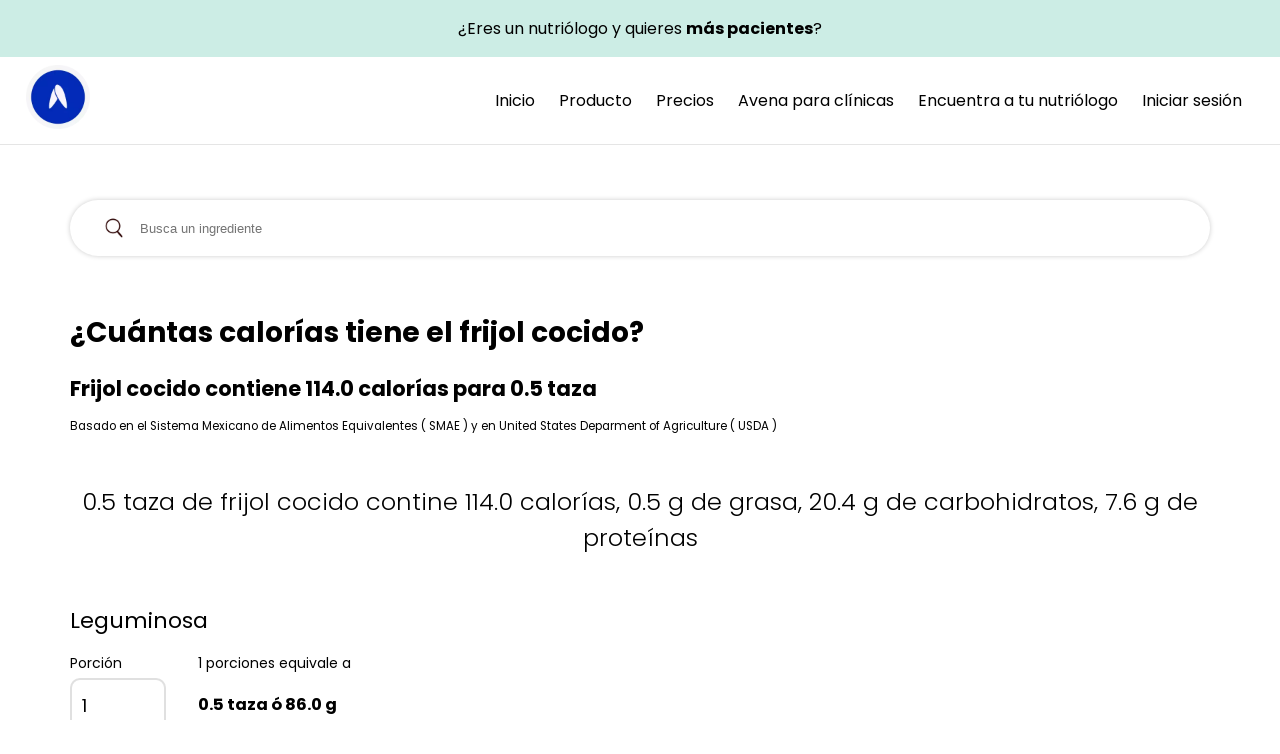

--- FILE ---
content_type: text/html; charset=UTF-8
request_url: https://avena.io/ingrediente/frijol-cocido-in6280929385381888
body_size: 9952
content:
<!DOCTYPE html>
<html lang="es-MX">
    <head>
        <meta charset="utf-8" />
        <meta name="robots" content="index,follow" />
        <title>Tabla nutricional de frijol cocido con  114.0 calorías</title>

        <meta name="twitter:creator" content="https://avena.io">
        <meta name="twitter:site" content="https://avena.io/ingrediente/frijol-cocido-in6280929385381888" />
        <meta name="twitter:title" content="Información nutricional de frijol cocido" />
        <meta name="twitter:card" content="0.5 taza de frijol cocido contine 114.0 calorías, 0.5 g de grasa, 20.4 g de carbohidratos, 7.6 g de proteínas" />
        <meta name="twitter:description" content="Frijol cocido - Calorías e Información Nutricional" />
        <meta name="twitter:image" content="https://avena.io/ingrediente/assets/invite_preview.png" />

        <meta property="og:type" content="website" />
        <meta property="og:url" content="https://avena.io/ingrediente/frijol-cocido-in6280929385381888" />
        <meta property="og:title" content="Frijol cocido - Calorías e Información Nutricional" />
        <meta property="og:description" content="0.5 taza de frijol cocido contine 114.0 calorías, 0.5 g de grasa, 20.4 g de carbohidratos, 7.6 g de proteínas" />
        <meta property="og:image" content="https://avena.io/ingrediente/assets/invite_preview.png" />
        <meta property="og:site_name" content="Frijol cocido - Calorías e Información Nutricional" />
        <meta property="fb:app_id" content="1033996353331568" />

        <meta http-equiv="X-UA-Compatible" content="IE=edge" />
        <meta name="viewport" content="width=device-width, initial-scale=1, shrink-to-fit=no" />
        <meta name="author" content="Frijol cocido - Calorías e Información Nutricional" />
        <meta name="description" content="0.5 taza de frijol cocido contine 114.0 calorías, 0.5 g de grasa, 20.4 g de carbohidratos, 7.6 g de proteínas" />

        <link rel="canonical" href="https://avena.io/ingrediente/frijol-cocido-in6280929385381888" />

        <link href="https://fonts.googleapis.com/css2?family=Poppins:wght@300;400;500;600;700;800&display=swap" rel="stylesheet" />
        <link href="styles/home.css?v=7" rel="stylesheet" />
        <link href="styles/ingredientDetail.css?v=1" rel="stylesheet" />
        <link href="styles/banner.css" rel="stylesheet" />
        <link rel="stylesheet" href="https://cdnjs.cloudflare.com/ajax/libs/font-awesome/4.7.0/css/font-awesome.min.css">

        <!-- Google Tag Manager -->
        <!--script>(function(w,d,s,l,i){w[l]=w[l]||[];w[l].push({'gtm.start':
        new Date().getTime(),event:'gtm.js'});var f=d.getElementsByTagName(s)[0],
        j=d.createElement(s),dl=l!='dataLayer'?'&l='+l:'';j.async=true;j.src=
        'https://www.googletagmanager.com/gtm.js?id='+i+dl;f.parentNode.insertBefore(j,f);
        })(window,document,'script','dataLayer','GTM-PTX756G');</script-->
        <!-- End Google Tag Manager -->
    </head>
    <body>
        <!-- Google Tag Manager (noscript) -->
        <!--noscript><iframe src="https://www.googletagmanager.com/ns.html?id=GTM-PTX756G"
        height="0" width="0" style="display:none;visibility:hidden"></iframe></noscript-->
        <!-- End Google Tag Manager (noscript) -->
        
        <header>
            <a href="https://avena.io" class="header__banner">
                <div class="header__bannerContent">
                    <p class="astro-3F74SFRU">¿Eres un nutriólogo y quieres <strong class="astro-3F74SFRU">más pacientes</strong>?</p>
                </div>
            </a>
            <div class="header__avena">
                <a href="https://avena.io/">
                    <img src="[data-uri]" height="64" width="64" alt="Logo Avena Salud">
                </a>
                <nav>
                    <a class="anchor__desktop" href="https://avena.io">Inicio</a>
                    <a class="anchor__desktop" href="https://avena.io/producto/">Producto</a>
                    <a class="anchor__desktop" href="https://avena.io/precios/">Precios</a>
                    <a class="anchor__desktop" href="https://avena.io/clinicas/">Avena para clínicas</a>
                    <a class="anchor__desktop" href="https://avena.io">Encuentra a tu nutriólogo</a>
                    <a class="anchor__desktop" href="https://panel.avena.io/#/login">Iniciar sesión</a>
                    <!--a id="create_account_top" class="banner__button" href="https://avena.io/descarga/" target="_blank">Descargar Gratis</a-->
                </nav>
            </div>
        </header>
        
        <main class="box__body">
            <div class="search__container" id="searchForm">
                <img src="assets/search.png" loading="lazy" alt="Buscar" />    
                <input id="search" placeholder="Busca un ingrediente" autocomplete="off">
            </div>
            <h1>¿Cuántas calorías tiene el frijol cocido?</h1>
            <h2>Frijol cocido contiene  114.0 calorías para 0.5 taza</h2>
            <small>Basado en el Sistema Mexicano de Alimentos Equivalentes ( SMAE ) y en United States Deparment of Agriculture ( USDA )</small>
            <h3 class="ingredientResume" id="ingredient-resume" >
                0.5 taza de frijol cocido
                contine 114.0 calorías,
                0.5 g de grasa, 
                20.4 g de carbohidratos, 
                7.6 g de proteínas            </h3>
            <h4 class="ingredient__type">Leguminosa</h4>
            <div class="inputs__container">
                <div>
                    <span>Porción</span>
                    <br/>
                    <input class="ingredient__input--quantity" id="ingredient__quantity" type="number" min="1" value="1" onkeyup="updateAllData()" />            
                </div>
                <div>
                    <span id="portion--label">1 porciones equivale a</span>
                    <h3 class="ingredient__portion--label" id="portion--value"> 
                        0.5 taza                         ó 86.0 g 
                    </h3>
                </div>
            </div>
            <!--div class="ingredient__information">
                <h2 id="nutritionLabel">Macronutrientes para 0.5 taza de frijol cocido</h2>
            </div-->
            <div class="macrosInfo__container">
                <div class="macrosInfo__item">
                    <h3 id="ingredient-cal"> 114.0 Kcal</h3>
                    <p class="macrosInfo__label">🔥 Calorías</p>
                </div>
                <div class="macrosInfo__item">
                    <h3 id="ingredient-lipids" >0.5 g</h3>
                    <p class="macrosInfo__label">🥑 Grasas</p>
                </div>
                <div class="macrosInfo__item">
                    <h3 id="ingredient-carbs">20.4 g</h3>
                    <p class="macrosInfo__label">🍞 Carbohidratos</p>
                </div>
                <div class="macrosInfo__item">
                    <h3 id="ingredient-protein">7.6 g</h3>
                    <p class="macrosInfo__label">🍗 Proteínas</p>
                </div>
            </div>
            
            <!-- Banner -->
            <div class="banner">
                <div class="banner__info">
                    <img class="brandImage" src="assets/logo-avena.png" loading="lazy" alt="avena ico" />
                    <div class="banner__infoContainer">
                        <h3><b>¿Eres un nutriólogo y quieres más pacientes?</b></h3>
                        <span class="banner__subtitle"> Avena genera más recomendaciones de tus pacientes</span>
                    </div>
                </div>
                <a id="create_account_bottom" class="banner__button" href="https://avena.io" target="_blank">
                    Ver                </a>
            </div>

            <h2 id="microsLabel">
                Tabla nutricional para 0.5 taza de frijol cocido            </h2>
            <section class="ingredients__infoContainer">
                <table>
                    <tr class="micros__info--row">
                        <td><strong>Micronutrientes</strong></td>
                    </tr>
                    <tr class="micros__info--row">
                        <td>Fibra</td>
                        <td id ="fiber">7.5<span> g</span></td>
                    </tr>
                    <tr class="micros__info--row">
                        <td>Acido Ascórbico</td>
                        <td id ="ascorbicAcid">0.0<span> mg</span></td>
                    </tr>
                    <tr class="micros__info--row">
                        <td>Potasio</td>
                        <td id ="potassium">305.3<span> mg</span></td>
                    </tr>
                    <tr class="micros__info--row">
                        <td>Calcio</td>
                        <td id ="calcium">23.22<span> mg</span></td>
                    </tr>
                    <tr class="micros__info--row">
                        <td>AG Monoinsaturados</td>
                        <td id ="monounsaturatedFattyAcids">-<span> g</span></td>
                    </tr>
                    <tr class="micros__info--row">
                        <td>Hierro No Hemínico</td>
                        <td id ="nonHemeIron">-<span> mg</span></td>
                    </tr>
                    <tr class="micros__info--row">
                        <td>Sodio</td>
                        <td id ="sodium">1.0<span> mg</span></td>
                    </tr>
                    <tr class="micros__info--row">
                        <td>Carga Glicémica</td>
                        <td id ="glycemicLoad">8.77<span> </span></td>
                    </tr>
                    <tr class="micros__info--row">
                        <td>AG Poliinsaturados</td>
                        <td id ="polyunsaturatedFattyAcids">-<span> g</span></td>
                    </tr>
                    <tr class="micros__info--row">
                        <td>Selenio</td>
                        <td id ="selenium">1.0<span> mg</span></td>
                    </tr>
                    <tr class="micros__info--row">
                        <td>AG Saturados</td>
                        <td id ="saturatedFattyAcids">-<span> g</span></td>
                    </tr>
                    <tr class="micros__info--row">
                        <td>Colesterol</td>
                        <td id ="cholesterol">0.0<span> mg</span></td>
                    </tr>
                    <tr class="micros__info--row">
                        <td>Vitamina A</td>
                        <td id ="vitaminA">5.16<span> mg</span></td>
                    </tr>
                    <tr class="micros__info--row">
                        <td>Acido Fólico</td>
                        <td id ="folicAcid">128.14<span> mg</span></td>
                    </tr>
                    <tr class="micros__info--row">
                        <td>Azúcar</td>
                        <td id ="sugar">0.3<span> g</span></td>
                    </tr>
                    <tr class="micros__info--row">
                        <td>Hierro Hemínico</td>
                        <td id ="hemeIron">-<span> mg</span></td>
                    </tr>
                    <tr class="micros__info--row">
                        <td>Índice Glicémico</td>
                        <td id ="glycemicIndex">43.0<span> </span></td>
                    </tr>
                    <tr class="micros__info--row">
                        <td>Fósforo</td>
                        <td id ="phosphorus">-<span> mg</span></td>
                    </tr>
                    <tr class="micros__info--row">
                        <td>Vitamina B6</td>
                        <td id ="vitaminB6">-<span> mg</span></td>
                    </tr>
                    <tr class="micros__info--row">
                        <td>Vitamina B12</td>
                        <td id ="vitaminB12">-<span> mcg</span></td>
                    </tr>
                    <tr class="micros__info--row">
                        <td>Magnesio</td>
                        <td id ="magnesium">-<span> mg</span></td>
                    </tr>
                    <tr class="micros__info--row">
                        <td>Tiamina</td>
                        <td id ="thiamin">-<span> mg</span></td>
                    </tr>
                    <tr class="micros__info--row">
                        <td>Riboflavina</td>
                        <td id ="riboflavin">-<span> mg</span></td>
                    </tr>
                    <tr class="micros__info--row">
                        <td>Niacina</td>
                        <td id ="niacin">-<span> mg</span></td>
                    </tr>
                    <tr class="micros__info--row">
                        <td>Folato</td>
                        <td id ="folate">-<span> mcg</span></td>
                    </tr>
                </table>

                <table>
                    <tr class="micros__info--row">
                        <td><strong>Macronutrientes</strong></td>
                    </tr>
                    <tr class="micros__info--row">
                        <td>Lípidos</td>
                        <td id ="lipids">0.5<span> g</span></td>
                    </tr>
                    <tr class="micros__info--row">
                        <td>Carbohidratos</td>
                        <td id ="carbs">20.4<span> g</span></td>
                    </tr>
                    <tr class="micros__info--row">
                        <td>Proteína</td>
                        <td id ="protein">7.6<span> g</span></td>
                    </tr>
                </table>

            </section>
            
            
            <section class="ingredients__relatedContainer">
            <h2>Alimentos relacionado</h2>
            <ul>
                        </ul>
            </section>
            
                            <section class="ingredients__relatedContainer">
                <h2>Quizás te pueda interesar</h2>
                <div class="recipes__grid">
                                        <a class="recipe__container" href="https://avena.io/receta/ensalada-de-atun-con-galletas-saladas-id1614642957631323280" target="_blank" >
                        <img class="recipe__image" src="https://storage.googleapis.com/avena-recipes-v2/agtzfmF2ZW5hLWJvdHIZCxIMSW50ZXJjb21Vc2VyGICAgMW2rJ8LDA/01-03-2021/1614642956396.jpeg" loading="lazy" alt="Ensalada de atún con galletas saladas" />
                        <div class="recipe__title">
                        <p>Ensalada de atún con galletas saladas</p>
                        </div>
                    </a>
                                        <a class="recipe__container" href="https://avena.io/receta/sandwich-de-pavo-id1606709203423512475" target="_blank" >
                        <img class="recipe__image" src="https://storage.googleapis.com/avena-recipes-v2/agtzfmF2ZW5hLWJvdHIZCxIMSW50ZXJjb21Vc2VyGICAoILvw_0JDA/30-11-2020/1606709202921.jpeg" loading="lazy" alt="Sándwich de pavo" />
                        <div class="recipe__title">
                        <p>Sándwich de pavo</p>
                        </div>
                    </a>
                                        <a class="recipe__container" href="https://avena.io/receta/pechuga-de-pollo-con-arroz-id1614640309551329200" target="_blank" >
                        <img class="recipe__image" src="https://storage.googleapis.com/avena-recipes-v2/agtzfmF2ZW5hLWJvdHIZCxIMSW50ZXJjb21Vc2VyGICAgMW2rJ8LDA/01-03-2021/1614640309286.jpeg" loading="lazy" alt="Pechuga de pollo con arroz" />
                        <div class="recipe__title">
                        <p>Pechuga de pollo con arroz</p>
                        </div>
                    </a>
                                        <a class="recipe__container" href="https://avena.io/receta/calabacita-rellena-de-rajas-con-queso-id1614185873598303294" target="_blank" >
                        <img class="recipe__image" src="https://storage.googleapis.com/avena-recipes-v2/agtzfmF2ZW5hLWJvdHIZCxIMSW50ZXJjb21Vc2VyGICAgMW2rJ8LDA/24-02-2021/1614187122100.jpeg" loading="lazy" alt="Calabacita rellena de rajas con queso" />
                        <div class="recipe__title">
                        <p>Calabacita rellena de rajas con queso</p>
                        </div>
                    </a>
                                        <a class="recipe__container" href="https://avena.io/receta/toast-de-queso-y-pasta-de-tomate-id1606709497035664954" target="_blank" >
                        <img class="recipe__image" src="https://storage.googleapis.com/avena-recipes-v2/agtzfmF2ZW5hLWJvdHIZCxIMSW50ZXJjb21Vc2VyGICAoILvw_0JDA/30-11-2020/1606709496504.jpeg" loading="lazy" alt="Toast de queso y pasta de tomate" />
                        <div class="recipe__title">
                        <p>Toast de queso y pasta de tomate</p>
                        </div>
                    </a>
                                        <a class="recipe__container" href="https://avena.io/receta/sopa-de-espinaca-con-pollo-id1614642192812657337" target="_blank" >
                        <img class="recipe__image" src="https://storage.googleapis.com/avena-recipes-v2/agtzfmF2ZW5hLWJvdHIZCxIMSW50ZXJjb21Vc2VyGICAgMW2rJ8LDA/01-03-2021/1614642192474.jpeg" loading="lazy" alt="Sopa de espinaca con pollo" />
                        <div class="recipe__title">
                        <p>Sopa de espinaca con pollo</p>
                        </div>
                    </a>
                                        <a class="recipe__container" href="https://avena.io/receta/pescado-con-pure-de-papa-y-coliflor-id1614639751478196981" target="_blank" >
                        <img class="recipe__image" src="https://storage.googleapis.com/avena-recipes-v2/agtzfmF2ZW5hLWJvdHIZCxIMSW50ZXJjb21Vc2VyGICAgMW2rJ8LDA/01-03-2021/1614639751179.jpeg" loading="lazy" alt="Pescado con puré de papa y coliflor" />
                        <div class="recipe__title">
                        <p>Pescado con puré de papa y coliflor</p>
                        </div>
                    </a>
                                        <a class="recipe__container" href="https://avena.io/receta/huevo-montado-id1616522851440820930" target="_blank" >
                        <img class="recipe__image" src="https://storage.googleapis.com/avena-recipes-v2/agtzfmF2ZW5hLWJvdHIZCxIMSW50ZXJjb21Vc2VyGICAgMW2rJ8LDA/23-03-2021/1616522850738.jpeg" loading="lazy" alt="Huevo montado" />
                        <div class="recipe__title">
                        <p>Huevo montado</p>
                        </div>
                    </a>
                                        <a class="recipe__container" href="https://avena.io/receta/sopa-de-pescado-y-fideo-id1614641159325754550" target="_blank" >
                        <img class="recipe__image" src="https://storage.googleapis.com/avena-recipes-v2/agtzfmF2ZW5hLWJvdHIZCxIMSW50ZXJjb21Vc2VyGICAgMW2rJ8LDA/01-03-2021/1614641158849.jpeg" loading="lazy" alt="Sopa de pescado y fideo" />
                        <div class="recipe__title">
                        <p>Sopa de pescado y fideo</p>
                        </div>
                    </a>
                                        <a class="recipe__container" href="https://avena.io/receta/huevo-con-tocino-al-horno-id1606708917980021946" target="_blank" >
                        <img class="recipe__image" src="https://storage.googleapis.com/avena-recipes-v2/agtzfmF2ZW5hLWJvdHIZCxIMSW50ZXJjb21Vc2VyGICAoILvw_0JDA/30-11-2020/1606708917301.jpeg" loading="lazy" alt="Huevo con tocino al horno" />
                        <div class="recipe__title">
                        <p>Huevo con tocino al horno</p>
                        </div>
                    </a>
                                        <a class="recipe__container" href="https://avena.io/receta/caldo-de-pollo-con-verduras-id1614300352294418217" target="_blank" >
                        <img class="recipe__image" src="https://storage.googleapis.com/avena-recipes-v2/2021/02/1614300351830.jpeg" loading="lazy" alt="Caldo de pollo con verduras" />
                        <div class="recipe__title">
                        <p>Caldo de pollo con verduras</p>
                        </div>
                    </a>
                                        <a class="recipe__container" href="https://avena.io/receta/tostada-a-la-mexicana-id1616525149590512733" target="_blank" >
                        <img class="recipe__image" src="https://storage.googleapis.com/avena-recipes-v2/agtzfmF2ZW5hLWJvdHIZCxIMSW50ZXJjb21Vc2VyGICAgMW2rJ8LDA/23-03-2021/1616525149225.jpeg" loading="lazy" alt="Tostada a la mexicana" />
                        <div class="recipe__title">
                        <p>Tostada a la mexicana</p>
                        </div>
                    </a>
                                    </div>
                </section>
                        
        </main>

        <footer>
            <div class="footer__insideContainer">
                <a href="https://avena.io/">
                    <img class="footer__icon" src="assets/logo-avena-blue.png" loading="lazy" alt="avena brand image"/>
                </a>
                <div>
                    <h4>App</h4>
                    <a href="https://apps.apple.com/mx/app/avena-tu-nutri%C3%B3logo-online/id1161252999" target="_blank">App Store</a><br/>
                    <a href="https://play.google.com/store/apps/details?id=com.avena.avenafit&hl=es_MX" target="_blank">Google Play</a><br/>
                    <a href="https://appgallery.huawei.com/#/app/C101058917?locale=es_US&source=appshare&subsource=C101058917" target="_blank">App Gallery</a><br/>
                </div>
                <div>
                    <h4>Recursos</h4>
                    <a href="https://avena.io/receta/" target="_blank">Recetas</a><br/>
                    <a href="https://avena.io/ingrediente" target="_blank">Ingredientes</a><br/>
                    <a href="https://avena.io/padecimiento/" target="_blank">Padecimientos</a><br/>
                    <a href="https://avena.io" target="_blank">Especialistas</a><br/>
                    <a href="https://recipes.avena.io/" target="_blank">Calculadora de recetas</a><br/>
                </div>
                <div>
                    <h4>Redes</h4>
                    <a href="https://www.facebook.com/avena.io" target="_blank">Facebook</a><br/>
                    <a href="https://www.instagram.com/avena.io/" target="_blank">Instagram</a><br/>
                    <a href="https://www.tiktok.com/@avena.io" target="_blank">Tiktok</a><br/>
                </div>
            </div>
            <p>© 2023 Avena Salud. Todos los derechos reservados.</p>
        </footer>
       
        <script src="./js/home.js"></script>
        <script>
            //helpers
            const roundFloat = (num) => {
                return Math.round(num * 100) / 100;
            }
            const getNodeData = node =>{
                return node.childNodes[0].data;
            }
            const updateNodeData = (node, data) =>{
                node.childNodes[0].data = data;
            }
            const getNewValue = (value, quantity, prefix) => {
                if(value === '-') {
                    if(prefix) {
                        return `${value} ${prefix}`;
                    }
                    return value;
                }
                if(prefix) {
                    return `${roundFloat(value * quantity)} ${prefix}`;
                }

                return `${roundFloat(value * quantity)}`;
            }
            
            const name = "frijol cocido";
            const ingredient = {"id":"6280929385381888","reference":"in","reviewed":true,"creationDate":"2026-01-20T06:21:17.582+00:00","name":"frijol cocido","type":"leguminosa","suggestion":"0.5","unity":"taza","grossWeight":"86.0","energyCal":"114.0","protein":"7.6","lipids":"0.5","carbs":"20.4","fiber":"7.5","vitaminA":"5.16","ascorbicAcid":"0.0","folicAcid":"128.14","ironNoHem":"1.8","potassium":"305.3","glycemicIndex":"43.0","glycemicLoad":"8.77","sugarG":"0.3","sugar":"0.3","calcium":"23.22","sodium":"1.0","phosphor":"120.4","selenium":"1.0","cholesterol":"0.0","saturatedFattyAcid":"0.1","monounsaturatedFattyAcid":"0.05","polyunsaturatedFattyAcid":"0.2","metadata":{},"products":[],"websafeKey":"agtzfmF2ZW5hLWJvdHIRCxIERm9vZBiAgICnjY-UCww","_id":"6280929385381888"};
            const suggestion = "0.5";
            const grossWeight = "86.0";
            const caloriesData = "114.0";

            //mapping macros 
            const lipidsData = "0.5";
            const proteinData = "7.6";
            const carbsData = "20.4";

            //mapping micros 
            const fiberData = "7.5";
            const ascorbicAcidData = "0.0";
            const potassiumData = "305.3";
            const calciumData = "23.22";
            const monounsaturatedFattyAcidsData = "-";
            const nonHemeIronData = "-";
            const sodiumData = "1.0";
            const glycemicLoadData = "8.77";
            const polyunsaturatedFattyAcidsData = "-";
            const seleniumData = "1.0";
            const saturatedFattyAcidsData = "-";
            const cholesterolData = "0.0";
            const vitaminAData = "5.16";
            const folicAcidData = "128.14";
            const sugarData = "0.3";
            const hemeIronData = "-";
            const glycemicIndexData = "43.0";
            const phosphorusData = "-";
            const vitaminB6Data = "-";
            const vitaminB12Data = "-";
            const magnesiumData = "-";
            const thiaminData = "-";
            const riboflavinData = "-";
            const niacinData = "-";
            const folateData = "-";

            const portionLabel = document.getElementById("portion--label");
            const portionValue = document.getElementById("portion--value");

            const ingredient_quantity = document.getElementById("ingredient__quantity");
            const ingredientCal = document.getElementById("ingredient-cal");
            const ingredientCarb = document.getElementById("ingredient-carbs");
            const ingredientLipids = document.getElementById("ingredient-lipids");
            const ingredientProtein = document.getElementById("ingredient-protein");
            const ingredientResume = document.getElementById("ingredient-resume");
            const nutritionLabel = document.getElementById("nutritionLabel");
            const microsTableLabel = document.getElementById("microsLabel");

            //maping micro nutrients
            const lipidsNode = document.getElementById("lipids");
            const carbsNode = document.getElementById("carbs");
            const proteinNode = document.getElementById("protein");

            //mapping macro nutrients
            const fiberNode = document.getElementById("fiber");
            const ascorbicAcidNode = document.getElementById("ascorbicAcid");
            const potassiumNode = document.getElementById("potassium");
            const calciumNode = document.getElementById("calcium");
            const monounsaturatedFattyAcidsNode = document.getElementById("monounsaturatedFattyAcids");
            const nonHemeIronNode = document.getElementById("nonHemeIron");
            const sodiumNode = document.getElementById("sodium");
            const glycemicLoadNode = document.getElementById("glycemicLoad");
            const polyunsaturatedFattyAcidsNode = document.getElementById("polyunsaturatedFattyAcids");
            const seleniumNode = document.getElementById("selenium");
            const saturatedFattyAcidsNode = document.getElementById("saturatedFattyAcids");
            const cholesterolNode = document.getElementById("cholesterol");
            const vitaminANode = document.getElementById("vitaminA");
            const folicAcidNode = document.getElementById("folicAcid");
            const sugarNode = document.getElementById("sugar");
            const hemeIronNode = document.getElementById("hemeIron");
            const glycemicIndexNode = document.getElementById("glycemicIndex");
            const phosphorusNode = document.getElementById("phosphorus");
            const vitaminB6Node = document.getElementById("vitaminB6");
            const vitaminB12Node = document.getElementById("vitaminB12");
            const magnesiumNode = document.getElementById("magnesium");
            const thiaminNode = document.getElementById("thiamin");
            const riboflavinNode = document.getElementById("riboflavin");
            const niacinNode = document.getElementById("niacin");
            const folateNode = document.getElementById("folate");


            const updateAllData = () =>{
                if(ingredient_quantity.value > 0) {
                    const suggestionPerValue = roundFloat(suggestion * ingredient_quantity.value);

                    portionLabel.innerHTML = `${ingredient_quantity.value} porciones equivale a`;
                    if(grossWeight && ingredient.unity !== "gramos") {
                        const grossWeigthtPerValue = roundFloat(grossWeight * ingredient_quantity.value);
                        portionValue.innerHTML = `${suggestionPerValue} ${ingredient.unity} ó ${grossWeigthtPerValue} g`;

                        nutritionLabel.innerHTML = `Macronutrientes para ${suggestionPerValue} ${ingredient.unity} ó ${grossWeigthtPerValue} g de ${name}`;
                        microsTableLabel.innerHTML = `Tabla nutricional para ${suggestionPerValue} ${ingredient.unity} ó ${grossWeigthtPerValue} g de ${name}`;
                    } 
                    else {
                        portionValue.innerHTML = `${suggestionPerValue} ${ingredient.unity}`;

                        nutritionLabel.innerHTML = `Macronutrientes para ${suggestionPerValue} ${ingredient.unity} de ${name}`;
                        microsTableLabel.innerHTML = `Tabla nutricional para ${suggestionPerValue} ${ingredient.unity} de ${name}`;
                    }

                    ingredientCal.innerHTML = `${getNewValue(caloriesData, ingredient_quantity.value, 'Kcal')}`;
                    ingredientCarb.innerHTML = `${getNewValue(carbsData, ingredient_quantity.value, 'g')}`;
                    ingredientLipids.innerHTML = `${getNewValue(lipidsData, ingredient_quantity.value, 'g')}`;
                    ingredientProtein.innerHTML = `${getNewValue(proteinData, ingredient_quantity.value, 'g')}`;
            
                    ingredientResume.innerHTML =`${roundFloat(suggestion*ingredient_quantity.value)} ${ingredient.unity} de ${ingredient.name}
                    contine ${roundFloat(caloriesData * ingredient_quantity.value)} calorías, ${roundFloat(lipidsData*ingredient_quantity.value)} g de grasa, 
                    ${roundFloat(carbsData * ingredient_quantity.value)} g de carbohidratos, 
                    ${roundFloat(proteinData * ingredient_quantity.value)} g de proteínas`;
                
                    //update nutrients
                    updateNodeData(lipidsNode, `${getNewValue(lipidsData, ingredient_quantity.value)}`);
                    updateNodeData(carbsNode, `${getNewValue(carbsData, ingredient_quantity.value)}`);
                    updateNodeData(proteinNode, `${getNewValue(proteinData, ingredient_quantity.value)}`);

                    //update macro nutrients
                    updateNodeData(fiberNode, `${getNewValue(fiberData, ingredient_quantity.value)}`);
                    updateNodeData(ascorbicAcidNode, `${getNewValue(ascorbicAcidData, ingredient_quantity.value)}`);
                    updateNodeData(potassiumNode, `${getNewValue(potassiumData, ingredient_quantity.value)}`);
                    updateNodeData(calciumNode, `${getNewValue(calciumData, ingredient_quantity.value)}`);
                    updateNodeData(monounsaturatedFattyAcidsNode, `${getNewValue(monounsaturatedFattyAcidsData, ingredient_quantity.value)}`);
                    updateNodeData(polyunsaturatedFattyAcidsNode, `${getNewValue(polyunsaturatedFattyAcidsData, ingredient_quantity.value)}`);
                    updateNodeData(saturatedFattyAcidsNode, `${getNewValue(saturatedFattyAcidsData, ingredient_quantity.value)}`);
                    updateNodeData(nonHemeIronNode, `${getNewValue(nonHemeIronData, ingredient_quantity.value)}`);
                    updateNodeData(sodiumNode, `${getNewValue(sodiumData, ingredient_quantity.value)}`);
                    updateNodeData(glycemicLoadNode, `${getNewValue(glycemicLoadData, ingredient_quantity.value)}`);
                    updateNodeData(glycemicIndexNode, `${getNewValue(saturatedFattyAcidsData, ingredient_quantity.value)}`);
                    updateNodeData(seleniumNode, `${getNewValue(seleniumData, ingredient_quantity.value)}`);
                    updateNodeData(cholesterolNode, `${getNewValue(cholesterolData, ingredient_quantity.value)}`);
                    updateNodeData(vitaminANode, `${getNewValue(vitaminAData, ingredient_quantity.value)}`);
                    updateNodeData(folicAcidNode, `${getNewValue(folicAcidData, ingredient_quantity.value)}`);
                    updateNodeData(sugarNode, `${getNewValue(sugarData, ingredient_quantity.value)}`);
                    updateNodeData(phosphorusNode, `${getNewValue(phosphorusData, ingredient_quantity.value)}`);
                    updateNodeData(vitaminB6Node, `${getNewValue(vitaminB6Data, ingredient_quantity.value)}`);
                    updateNodeData(vitaminB12Node, `${getNewValue(vitaminB12Data, ingredient_quantity.value)}`);
                    updateNodeData(magnesiumNode, `${getNewValue(magnesiumData, ingredient_quantity.value)}`);
                    updateNodeData(thiaminNode, `${getNewValue(thiaminData, ingredient_quantity.value)}`);
                    updateNodeData(riboflavinNode, `${getNewValue(riboflavinData, ingredient_quantity.value)}`);
                    updateNodeData(niacinNode, `${getNewValue(niacinData, ingredient_quantity.value)}`);
                    updateNodeData(folateNode, `${getNewValue(folateData, ingredient_quantity.value)}`);
                }
            }
            //update the quantity of the ingredient
            ingredient_quantity.addEventListener("change",()=> updateAllData());
        </script>
    </body>
</html>

--- FILE ---
content_type: text/css
request_url: https://avena.io/ingrediente/styles/home.css?v=7
body_size: 1301
content:
:root {
  --brand-color-primary: #488cff;
  --brand-color-shapes: #D2DDFA;
  --white-color: #fff;
  --brand-color-accent: #FFC847;
  --gray-white: #F8F5FF;
}
body {
    font-family: Poppins, sans-serif;
    padding: 0px;
    margin: 0px;
    overflow-x: hidden;
}
.box__body {
    display: -webkit-box;
    display: -webkit-flex;
    display: -ms-flexbox;
    display: flex;
    -webkit-box-orient: vertical;
    -webkit-box-direction: normal;
    -webkit-flex-direction: column;
    -ms-flex-direction: column;
    flex-direction: column;
    color: #000000;
    font-size: 14px;
    line-height: 20px;
    max-width: 1140px;
    margin: 8px auto;
    padding: 32px;
    padding-top: 0px;
    
}
header {
    position: -webkit-sticky;
    position: sticky;
    top: 0px;
    z-index: 1;
    background-color: #fff;
    box-shadow: 0 1px 0 rgb(0 0 0 / 10%);
    
}
.header__avena {
    display: flex;
    align-items: center;
    margin: 0px auto;
    /*max-width: 1140px;*/
    justify-content: space-between;    
    padding: 8px 2% 8px 2%;
}
.header__avena img {
    max-width: 140px;
    height: auto;
}
.header__avena nav {
    display: flex;
    align-items: center;
}
.header__banner {
    background-color: #ccede5;
    color: #000;
    display: flex;
    min-height: 36px;
    width: 100%;
    text-decoration: none;
}

.header__bannerContent {
    margin: auto;
}
nav a {
    margin: 0 12px;
}
.search__container {
    display: flex;
    align-content: center;
    border: 1px none #000;
    border-radius: 30px;
    box-shadow: 0 0 5px 0 #ccc;
    padding: 16px 32px;
    margin: 48px 0px;
}
.search__container input {
    width: 100%;
    border: none;
}
.search__container input:focus-visible {
    border: none;
    outline: none;
}
.search__container img {
    max-width: 24px;
    margin-right: 12px;
}  
.categories__container {
    display: grid;
    grid-template-columns: repeat(2, 1fr);
    place-content: center;
    gap: 16px;
}
.categories__title {
    font-size: 28px;
    line-height: 1.5;
    font-weight: 300;
    text-align: center;
    margin-bottom: 32px;
}
.categories__container li {
    color:var(--brand-color-primary);
    list-style-type: none;
    background-color:var(--brand-color-shapes);
    border-radius: 10px;
}
.categories__container li:hover {
    background-color:var(--brand-color-primary);
    list-style-type: none;
    color:#FFF;
    border-radius: 10px;
    cursor: pointer;
}
.categories__container li h2 {
    margin-top: 0px;
    margin-bottom: 0px;
    margin-left: 10px;
    font-size: 23px;
    line-height: 1.5;
    font-weight: 300;
    padding: 8px 16px;
    margin: 0px auto;
    min-height: 84px;
    
}
main .hero__container h1 {
    line-height: 1.5;
    font-weight: 300;
    text-align: center;
    margin: 48px 0px;
}
.ingredientResume {
    font-size: 24px;
    line-height: 1.5;
    font-weight: 300;
    text-align: center;
    margin: 48px 0px;
}
.hero__container {
    margin: 124px 0px;
}
.brandImage {
    width: 30px;
    height: auto;  
    margin-right: 20px;
}
.banner h4 {
    font-size: 20px;
    font-weight: 300;
    margin: 4px 0px;
}
.banner p {
    font-size: 14px;
    font-weight: 300;
    margin: 4px 0px;
}
ul {
    padding: 0px;
    list-style: none;
}
.banner .banner__infoContainer {
    margin-right: 48px;
}
.banner__button {
    background-color: var(--brand-color-accent);
    color:#000;
    padding: 10px 20px;
    border-radius: 10px;
    border: none;
    margin-right: 64px;
    transition: transform 0.2s ease-in-out;
}
.banner__button:hover {
    cursor: pointer;
    transform: scale(1.05);
}
a, a:hover, a:focus, a:active {
    text-decoration: none;
    color: inherit;
}
footer {
    background-color: var(--gray-white);
    padding: 16px 0px;
    padding: 16px 32px;
    
}
footer p {
    font-size: 14px;
    font-weight: 300;
    margin: 0px;
    text-align: center;
    margin-top: 24PX;
}
.footer__insideContainer {
    display: grid;
    grid-template-columns: repeat(4, 1fr);
    margin-bottom: 24px;
    margin: 0px auto;
    max-width: 1140px;
}
.footer__insideContainer a {
    margin: auto;
}
.footer__icon {
    width: 140px;
    height: 35px;  
}
.ingredient__info {
    text-align: right;
}

@media (max-width: 580px) {
    .footer__insideContainer{
        display: grid;
        grid-template-columns: repeat(1, 1fr);
        margin-bottom: 15px;
        
    }
    .categories__container{
        display: grid;
        grid-template-columns: repeat(1, 1fr);
        place-content: center;
        gap: 16px;
    }
    .brandImage{
        display: none;
    }
    .anchor__desktop{
        display: none;
    }
    .box__body{
        padding: 0px;
        margin: 0px 16px;
    }
    .categories__container{
        padding: 0px;
    }
}

--- FILE ---
content_type: text/css
request_url: https://avena.io/ingrediente/styles/ingredientDetail.css?v=1
body_size: 964
content:
tr {
    display: block;
    margin-block-start: 1em;
    margin-block-end: 1em;
    margin-inline-start: 0px;
    margin-inline-end: 0px;
}
.macrosInfo__container {
    display: -webkit-box;
    display: -webkit-flex;
    display: -ms-flexbox;
    display: flex;
    margin:45px 0px;
    -webkit-justify-content: space-around;
    -ms-flex-pack: distribute;
    justify-content: space-around;
}
.macrosInfo__container .macrosInfo__item h3 {
    margin-top: 0px;
    margin-bottom: 0px;
    font-family: Poppins, sans-serif;
    font-size: 28px;
    line-height: 1.5;
    font-weight: 600;
    text-align: center;
}
.ingredient__input--quantity {
    width: 72px;
    height: 50px;
    margin-top: 5px;
    margin-bottom: 0px;
    padding: 0px 10px;
    border: 2px solid #e0e0e0;
    border-radius: 10px;
    font-family: Poppins, sans-serif;
    font-size: 18px;
    line-height: 1.5;
    background-color: transparent;
    background-image: linear-gradient(180deg, #fff, #fff);
}
.inputs__container {
    margin-top: 16PX;
    display: flex;
}
.inputs__container div {
    margin-right: 32px;
}
.ingredient__type {
    font-family: Poppins, sans-serif;
    font-size: 22px;
    line-height: 1.5;
    font-weight: 400;
    margin: 0px;
}
.ingredient__portion--label {
    margin-top: 22px;
}
.ingredient__information {
    margin: 20px 0px;
}
.macrosInfo__label {
    margin-top: 5px;
    margin-bottom: 0px;
    font-family: Poppins, sans-serif;
    font-size: 18px;
    line-height: 1.5;
    font-weight: 300;
    text-align: center;
}
.micros__info--row {
    display: flex;
    justify-content: space-between;
    max-width: 600px;
    border-bottom: solid 1px #ccc;
}
.ingredient__container--item {
    display: flex;
    max-width: 600px;
    border-bottom: solid 1px #ccc;
    justify-content: space-between;
}
.ingredients__relatedContainer {
    margin: 40px 0px;
}
.recipe__container {
    display: flex;
    flex-direction: column;
    
    position: relative;
    background-color: #fff;
    box-shadow: 0 0 10px 0 #ddd;
    color: #333;
    padding: 0px;
    border-radius: 10px;
    overflow: hidden;
}
.recipe__image {
    width: 100%;
    object-fit: cover;
    object-position: center;
    aspect-ratio: 1/1;
}
.recipe__title {
    position: absolute;
    bottom: 0px;
    width: 100%;
    background-color: var(--white-color);    
    height: 84px;
    display: flex;
    align-items: center;
    justify-content: center;
}
.recipe__title p {
    font-family: Poppins, sans-serif;
    font-size: 18px;
    line-height: 1.5;
    font-weight: 500;
    text-align: center;
    margin: 0px;
}
.recipes__grid {
    display: grid;
    grid-template-columns: repeat(auto-fit, minmax(220px, 1fr));
    gap: 32px;
    max-width: 1140px;
}
.ingredients__infoContainer {
    display:grid;
    grid-template-columns: repeat(2, 1fr);
    gap: 80px;
}
@media screen and (max-width: 479px){
    .macrosInfo__container .macrosInfo__item h3 {
        margin-top: 0px;
        margin-bottom: 0px;
        font-family: Poppins, sans-serif;
        font-size: 17px;
        line-height: 1.5;
        font-weight: 600;
        text-align: center;
    }
    .macrosInfo__label {
        margin-top: 5px;
        margin-bottom: 0px;
        font-family: Poppins, sans-serif;
        font-size: 12px;
        line-height: 1.5;
        font-weight: 300;
        text-align: center;
    }
    .recipeDetail__containerLayout {
        display:grid;
        grid-template-columns: repeat(1, 1fr);
        
    }
    .tiktok_container {
        margin-top: 60px;
    }
}
    

--- FILE ---
content_type: text/css
request_url: https://avena.io/ingrediente/styles/banner.css
body_size: 518
content:
.checked{
  color: var(--brand-color-accent);
}
.banner{
  display: flex;
  margin-bottom: 40px;
  background: linear-gradient(90deg, #0c4db7 0%, #2c126b 100%);
  color: var(--white-color);
  border-radius: 10px;
  padding: 12px 16px;
  align-items: center;
  box-shadow: 0 0 4px 1px #cbcbcb;
  justify-content: space-between;
}
.brandImage{
  width: 38px;
  height: auto;  
  margin-right: 32px;
}
.banner h3{
  font-weight: 300;
  margin: 0px;
  font-weight: 500px;
  line-height:1.3 ;
  color: var(--white-color);
}
.banner__info{
  display: flex;
  align-items: center;
}
.banner__button{
  background-color: var(--brand-color-accent);
  color:#000;
  transition: transform 0.2s ease-in-out;
  outline: none;
  border: none;
  margin-right: 24px;
  border-radius: 10px;
}
.banner__button:hover{
  background-color: var(--brand-color-accent);
  color:#000;
  transform: scale(1.05);
}
.banner__button:active{
  background-color:var(--brand-color-accent) !important;
  color:#000 !important;
  transform: scale(1.05);
}
.banner__subtitle{
  font-size: 12px;
}
@media (max-width:500px){
  .banner{
    margin-bottom: 30px;
  }
  .banner h3{
    font-size: 14px;
    margin: 0px;
  }
  .banner__button{
    margin-right: 0px;
    font-size: 12px;
  }
  span{
    font-size: 12px;
  }
}

--- FILE ---
content_type: application/javascript
request_url: https://avena.io/ingrediente/js/home.js
body_size: 311
content:
var input = document.getElementById("search");
input.addEventListener("keyup", function(event) {
    if (event.keyCode === 13) {
        event.preventDefault();
        const searchTerm  = event.target.value;
        //TODO redirect to search page or add logit if host is not localhost
        if(window.location.host.includes('localhost')){
            window.location.href = `http://${window.location.host}/ingrediente/list?search=${searchTerm}`;
        }
        else{
            window.location.href = `https://avena.io/ingrediente/list?search=${searchTerm}`;
        }
    }
});

